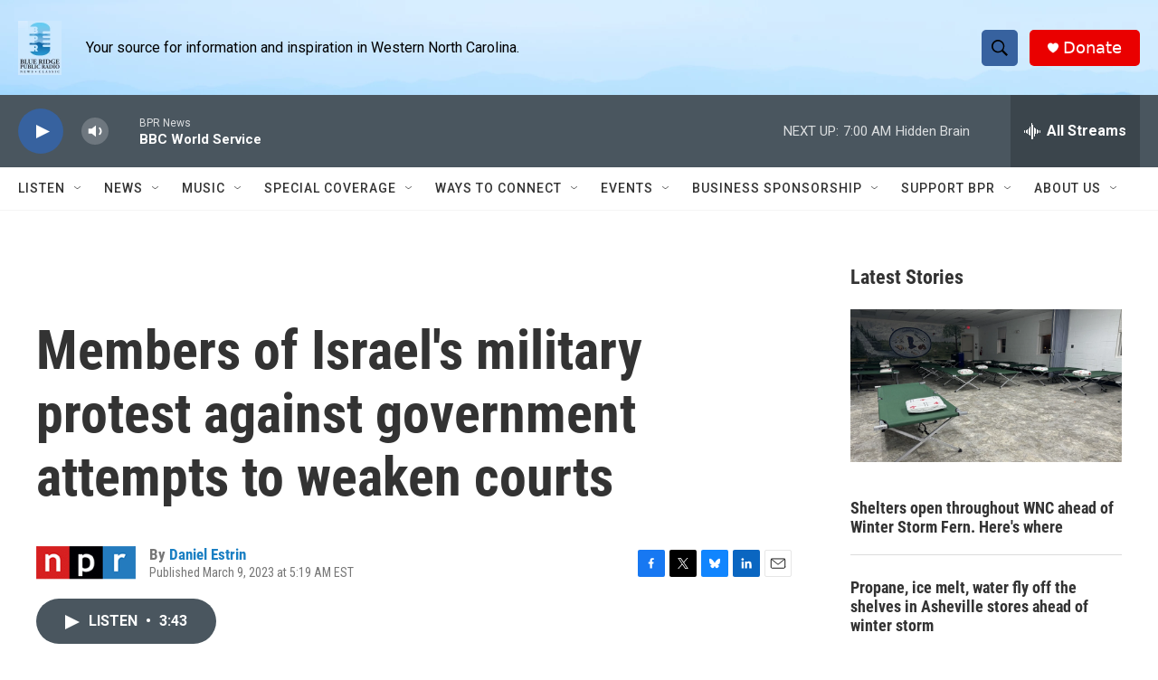

--- FILE ---
content_type: text/html; charset=utf-8
request_url: https://www.google.com/recaptcha/api2/aframe
body_size: 270
content:
<!DOCTYPE HTML><html><head><meta http-equiv="content-type" content="text/html; charset=UTF-8"></head><body><script nonce="YiXSZVkTKRa78z9aZGgTDw">/** Anti-fraud and anti-abuse applications only. See google.com/recaptcha */ try{var clients={'sodar':'https://pagead2.googlesyndication.com/pagead/sodar?'};window.addEventListener("message",function(a){try{if(a.source===window.parent){var b=JSON.parse(a.data);var c=clients[b['id']];if(c){var d=document.createElement('img');d.src=c+b['params']+'&rc='+(localStorage.getItem("rc::a")?sessionStorage.getItem("rc::b"):"");window.document.body.appendChild(d);sessionStorage.setItem("rc::e",parseInt(sessionStorage.getItem("rc::e")||0)+1);localStorage.setItem("rc::h",'1769231304789');}}}catch(b){}});window.parent.postMessage("_grecaptcha_ready", "*");}catch(b){}</script></body></html>